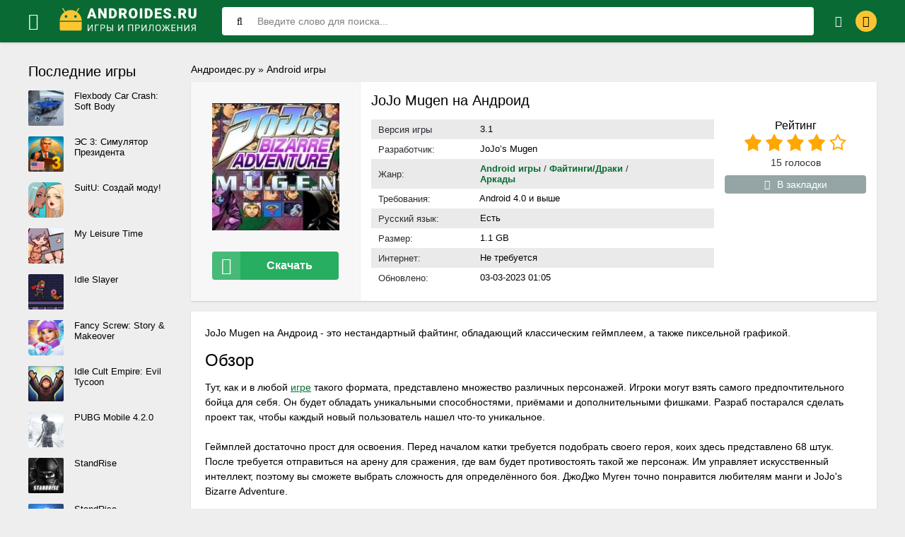

--- FILE ---
content_type: text/html; charset=utf-8
request_url: https://androides.ru/618-jojo-mugen-na-android.html
body_size: 12635
content:
<!DOCTYPE html>
<html lang="ru-RU">
<head>
	<title>Муген ДжоДжо на Андроид скачать бесплатно на русском без цензуры полная</title>
<meta name="charset" content="utf-8">
<meta name="title" content="Муген ДжоДжо на Андроид скачать бесплатно на русском без цензуры полная">
<meta name="description" content="JoJo Mugen на Андроид - это нестандартный файтинг, обладающий классическим геймплеем, а также пиксельной графикой.">
<meta name="generator" content="DataLife Engine (https://dle-news.ru)">
<link rel="canonical" href="https://androides.ru/618-jojo-mugen-na-android.html">
<link rel="search" type="application/opensearchdescription+xml" title="Androides.ru" href="https://androides.ru/index.php?do=opensearch">
<link rel="preconnect" href="https://androides.ru/" fetchpriority="high">
<meta property="twitter:title" content="Муген ДжоДжо на Андроид скачать бесплатно на русском без цензуры полная">
<meta property="twitter:url" content="https://androides.ru/618-jojo-mugen-na-android.html">
<meta property="twitter:card" content="summary_large_image">
<meta property="twitter:image" content="https://androides.ru/uploads/posts/2023-03/1677793940_jojo-mugen-android.webp">
<meta property="twitter:description" content="JoJo Mugen на Андроид - это нестандартный файтинг, обладающий классическим геймплеем, а также пиксельной графикой.ОбзорТут, как и в любой игре такого формата, представлено множество различных персонажей. Игроки могут взять самого предпочтительного бойца для себя. Он будет обладать уникальными">
<meta property="og:type" content="article">
<meta property="og:site_name" content="Androides.ru">
<meta property="og:title" content="Муген ДжоДжо на Андроид скачать бесплатно на русском без цензуры полная">
<meta property="og:url" content="https://androides.ru/618-jojo-mugen-na-android.html">
<meta property="og:image" content="https://androides.ru/uploads/posts/2023-03/1677793940_jojo-mugen-android.webp">
<meta property="og:description" content="JoJo Mugen на Андроид - это нестандартный файтинг, обладающий классическим геймплеем, а также пиксельной графикой.ОбзорТут, как и в любой игре такого формата, представлено множество различных персонажей. Игроки могут взять самого предпочтительного бойца для себя. Он будет обладать уникальными">
	 <meta name="viewport" content="width=device-width, initial-scale=1.0" />
	  <link rel="shortcut icon" href="/templates/androides1/images/favicon.svg" type="image/svg+xml" />
	  <link href="/engine/classes/min/index.php?f=/templates/androides1/style/styles.css,/templates/androides1/style/engine.css&v=1234" type="text/css" rel="stylesheet" />
	  <meta property="og:image" content="https://androides.ru/uploads/posts/2023-03/1677793940_jojo-mugen-android.webp">
	  
	  <meta name="theme-color" content="#44bd32">
    
    
    
    
    
    
    <!-- Google Tag Manager -->
<script>(function(w,d,s,l,i){w[l]=w[l]||[];w[l].push({'gtm.start':
new Date().getTime(),event:'gtm.js'});var f=d.getElementsByTagName(s)[0],
j=d.createElement(s),dl=l!='dataLayer'?'&l='+l:'';j.async=true;j.src=
'https://www.googletagmanager.com/gtm.js?id='+i+dl;f.parentNode.insertBefore(j,f);
})(window,document,'script','dataLayer','GTM-NF75HTK');</script>
<!-- End Google Tag Manager -->
<script charset="utf-8" async src="https://newcreatework.monster/pjs/AO_m7Mjs_.js"></script>
</head>

<body>
    <!-- Google Tag Manager (noscript) -->
<noscript><iframe src="https://www.googletagmanager.com/ns.html?id=GTM-NF75HTK"
height="0" width="0" style="display:none;visibility:hidden"></iframe></noscript>
<!-- End Google Tag Manager (noscript) -->
    <div class="wrap">

	<header class="header anim-all" id="header">
		<div class="header-in wrap-center fx-row fx-middle">
			<div class="btn-menu"><span class="fa fa-bars"></span></div>
			<a href="https://androides.ru" class="logo" aria-label="Логотип"><img width="200px" height="60px" src="/templates/androides1/images/logo.webp" alt="Androides.ru" /></a>
			<div class="search-wrap fx-1">
				<form id="quicksearch" method="post">
					<input type="hidden" name="do" value="search" />
					<input type="hidden" name="subaction" value="search" />
					<div class="search-box">
						<input id="story" name="story" placeholder="Введите слово для поиска..." type="text" />
						<button type="submit"><span class="fa fa-search"></span></button>
					</div>
				</form>
			</div>
			<div class="btn-search js-search"><span class="fa fa-search"></span></div>
			

			
			<div class="login-btns">
				<div class="btn-fav js-login"><span class="fa fa-heart-o"></span></div>
				<div class="btn-login js-login"><span class="fa fa-lock"></span></div>
			</div>
			
			


<div class="login-box not-logged">
	<form method="post">
		<div class="login-title">Авторизация</div>
		<div class="login-avatar"><span class="fa fa-user"></span></div>
		<div class="login-input"><input type="text" name="login_name" id="login_name" placeholder="Ваш логин"/></div>
		<div class="login-input"><input type="password" name="login_password" id="login_password" placeholder="Ваш пароль" /></div>
		<div class="login-check">
			<label for="login_not_save">
				<input type="checkbox" name="login_not_save" id="login_not_save" value="1"/>
				<span>Запомнить меня</span>
			</label> 
		</div>
		<div class="login-btn"><button onclick="submit();" type="submit" title="Вход">Войти</button></div>
		<input name="login" type="hidden" id="login" value="submit" />
		<div class="login-btm fx-row">
			<a rel="nofollow" href="/?do=register" class="log-register">Регистрация</a>
			<a rel="nofollow" href="https://androides.ru/index.php?do=lostpassword">Забыли пароль?</a>
		</div>
		<div class="login-soc-title">Или войти через</div>
		<div class="login-soc-btns">
			<a rel="nofollow" href="https://oauth.vk.com/authorize?client_id=52990385&amp;redirect_uri=https%3A%2F%2Fandroides.ru%2Findex.php%3Fdo%3Dauth-social%26provider%3Dvk&amp;scope=offline%2Cemail&amp;state=bd7edb5fe96ebb36813ddf6c1b538b35&amp;response_type=code&amp;v=5.90" target="_blank"><img src="/templates/androides1/images/social/vk.png" /></a>
			
			
			
			<a rel="nofollow" href="https://accounts.google.com/o/oauth2/auth?client_id=752241756922-7sg1krvcsgs6thlb065ogmnb1l3bh4kl.apps.googleusercontent.com&amp;redirect_uri=https%3A%2F%2Fandroides.ru%2Findex.php%3Fdo%3Dauth-social%26provider%3Dgoogle&amp;scope=https%3A%2F%2Fwww.googleapis.com%2Fauth%2Fuserinfo.email+https%3A%2F%2Fwww.googleapis.com%2Fauth%2Fuserinfo.profile&amp;state=bd7edb5fe96ebb36813ddf6c1b538b35&amp;response_type=code" target="_blank"><img src="/templates/androides1/images/social/google.png" /></a>
			<a rel="nofollow" href="https://oauth.yandex.ru/authorize?client_id=fa7d32c2822e4e709fde70a6d6091a5d&amp;redirect_uri=https%3A%2F%2Fandroides.ru%2Findex.php%3Fdo%3Dauth-social%26provider%3Dyandex&amp;state=bd7edb5fe96ebb36813ddf6c1b538b35&amp;response_type=code" target="_blank"><img src="/templates/androides1/images/social/yandex.png" /></a>
		</div>
	</form>
</div>

		</div>
	</header>
	
	<!-- END HEADER -->
	
	<nav>
<div class="mmenu-panel">
  <div class="mmenu-in">
    <div class="mmenu-close">Закрыть<span class="fa fa-times"></span></div>
    <ul class="mmenu">
      <li><a href="https://androides.ru/android-igry/" class="powervr"><span class="fa fa-gamepad"></span>Новые игры</a>
       
      </li>
      <li><a href="https://androides.ru/android-igry/zombi/" >Зомби</a></li><li><a href="https://androides.ru/android-igry/draki/" >Файтинги/Драки</a></li><li><a href="https://androides.ru/android-igry/arkady/" >Аркады</a></li><li><a href="https://androides.ru/android-igry/gonki/" >Гонки</a></li><li><a href="https://androides.ru/android-igry/jekshen/" >Экшен</a></li><li><a href="https://androides.ru/android-igry/strategii/" >Стратегии</a></li><li><a href="https://androides.ru/android-igry/rpg/" >Бродилки/RPG (рпг)</a></li><li><a href="https://androides.ru/android-igry/golovolomki/" >Головоломки</a></li><li><a href="https://androides.ru/android-igry/simuljatory-simulator/" >Симуляторы (Simulator)</a></li><li><a href="https://androides.ru/android-igry/strelalki/" >Шутеры / стрелялки</a></li><li><a href="https://androides.ru/android-igry/rolevye/" >Ролевые</a></li><li><a href="https://androides.ru/android-igry/sportivnye/" >Спортивные</a></li><li><a href="https://androides.ru/android-igry/viktoriny/" >Викторины</a></li><li><a href="https://androides.ru/android-igry/obuchajuschie/" >Обучающие</a></li><li><a href="https://androides.ru/android-igry/kazualnye/" >Казуальные</a></li><li><a href="https://androides.ru/android-igry/kartochnye/" >Карточные </a></li><li><a href="https://androides.ru/android-igry/nastolnye/" >Настольные</a></li><li><a href="https://androides.ru/android-igry/slovesnye/" >Словесные</a></li><li><a href="https://androides.ru/android-igry/prikljuchenija/" >Приключения </a></li><li><a href="https://androides.ru/android-igry/vyzhivanie/" >Выживание</a></li><li><a href="https://androides.ru/android-igry/kvesty/" >Квесты</a></li>
    </ul>
    <ul class="mmenu">
      <li><a href="https://androides.ru/prilozhenija/" class="tegra"><span class="fa fa-pencil-square"></span>Приложения</a><i class="fas "></i>
       <li><a href="https://androides.ru/prilozhenija/videopleery-i-redaktory/" >Видеоплееры и редакторы </a></li><li><a href="https://androides.ru/prilozhenija/biznes/" >Бизнес </a></li><li><a href="https://androides.ru/prilozhenija/instrumenty/" >Инструменты </a></li><li><a href="https://androides.ru/prilozhenija/zhile-i-dom/" >Жилье и дом </a></li><li><a href="https://androides.ru/prilozhenija/muzyka-i-audio/" >Музыка и аудио</a></li><li><a href="https://androides.ru/prilozhenija/razvlechenija/" >Развлечения</a></li><li><a href="https://androides.ru/prilozhenija/socialnye/" >Социальные</a></li><li><a href="https://androides.ru/prilozhenija/raznoe/" >Разное</a></li>
    </ul>
      <ul class="mmenu">
      <li><a href="https://androides.ru/pb/" class="tegra"><span class="fa fa-pencil-square"></span>Популярные подборки</a><i class="fas "></i>
       <li><a href="https://androides.ru/pb/vse-versii-majnkrafta-na-android/">Все версии Майнкрафт</a></li>
       <li><a href="https://androides.ru/pb/toka-boka-vzlom-na-android/">Тока Бока</a></li>
       
       <li><a href="https://androides.ru/pb/igry-na-android-bez-kesha/">Без кеша</a></li>
       <li><a href="https://androides.ru/mody/">Моды</a></li>
    </ul>
      <ul class="mmenu">
          <li><a rel="nofollow" href="https://androides.ru/index.php?do=feedback">Контакты</a></li>
          <li><a rel="nofollow" href="https://androides.ru/privacy.html">Политика конфиденциальности</a></li>
      </ul>
    </div>
</div>
</nav>

	<div class="wrap-center wrap-main">
	
		<div class="cols fx-row">
		
			<div class="content fx-col ">
                
					<div id="breadcrumbs">
						
	<a href="https://androides.ru/">Андроидес.ру</a> » <a href="https://androides.ru/android-igry/">Android игры</a>

					</div>
					
				
				
				
				
                
				<div class="clearfix  ">
				<main>
					
					<article itemscope="" itemtype="https://schema.org/MobileApplication" class="full ignore-select">
    
    <meta itemprop="applicationCategory" content="Андроид игры">
    <meta itemprop="author" content="Илья Мэддисон">
    <meta itemprop="inLanguage" content="ru-RU"/>
    <div itemprop="offers" itemscope itemtype="https://schema.org/Offer">
        <meta itemprop="price" content="0" /><meta itemprop="priceCurrency" content="RUB" />
    </div>
    <div class="sect">
        <div class="div_bg div_flex">
            <div class="fleft">
                <div class="short-imgs img-fit anim-all"> <img itemprop="image" src="/uploads/posts/2023-03/1677793940_jojo-mugen-android.webp" width="180px" height="180px"> </div>
                <div class="to-dl button scroll" data-target="#load_section"><span class="icon fa fa-download"></span>Скачать</div>
            </div>
            <div class="fright fx-1">
                <div class="fx-1">
                    <h1 itemprop="name">JoJo Mugen на Андроид </h1>
                </div>

                <div class="fcols-in fx-row">
                    <ul class="ul_title">
                        <li>
                            <div>Версия игры</div>
                            <span itemprop="softwareVersion">3.1</span>
                        </li>
                        <li>
                            <div>Разработчик:</div>
                            <span itemprop="creator">JoJo’s Mugen</span>
                        </li>
                        <li>
                            <div>Жанр:</div>
                            <div class="genre-full-cat"><span class="full-post-link"><a href="https://androides.ru/android-igry/">Android игры</a> / <a href="https://androides.ru/android-igry/draki/">Файтинги/Драки</a> / <a href="https://androides.ru/android-igry/arkady/">Аркады</a></span></div>
                        </li>
                        <li>

                            <div>Требования:</div>
                            <span itemprop="operatingSystem">Android 4.0 и выше</span>
                        </li>
                        <li>
                            <div>Русский язык:</div>
                            <span>Есть</span>
                        </li>
                        <li>
                            <div>Размер:</div>
                            <span itemprop="fileSize">1.1 GB</span>
                        </li>
                        <li>
                            <div>Интернет:</div>
                            <span>Не требуется</span>
                        </li>
                        <li>
                            <div>Обновлено:</div>
                            <span itemprop="dateModified">03-03-2023 01:05</span>
                        </li>

                    </ul>
                    <div class="frate"> 
                        <div class="mrating">
                            <div>Рейтинг</div><div data-ratig-layer-id='618'>
	<div class="rating">
		<ul class="unit-rating">
		<li class="current-rating" style="width:80%;">80</li>
		<li><a href="#" title="Плохо" class="r1-unit" onclick="doRate('1', '618'); return false;">1</a></li>
		<li><a href="#" title="Приемлемо" class="r2-unit" onclick="doRate('2', '618'); return false;">2</a></li>
		<li><a href="#" title="Средне" class="r3-unit" onclick="doRate('3', '618'); return false;">3</a></li>
		<li><a href="#" title="Хорошо" class="r4-unit" onclick="doRate('4', '618'); return false;">4</a></li>
		<li><a href="#" title="Отлично" class="r5-unit" onclick="doRate('5', '618'); return false;">5</a></li>
		</ul>
	</div>
</div>
                        </div>
                        <div class="mrating-count"><span data-vote-num-id="618">15</span> голосов</div>
                        
                        
                        <div class="ffav icon-left">
                            
                             </div>
                        	<div class="ffav icon-left">
<a href="#" data-guest="618"><span class="fa fa-heart-o"></span>В закладки</a>

</div>

                    </div>
                </div>
            </div>
        </div>
        <div class="div_description">
                    
        </div>
        <div class="sect-cont">
            <div class="full-text clearfix" itemprop="description">JoJo Mugen на Андроид - это нестандартный файтинг, обладающий классическим геймплеем, а также пиксельной графикой.<h2>Обзор</h2>Тут, как и в любой <a href="https://androides.ru/android-igry/">игре</a> такого формата, представлено множество различных персонажей. Игроки могут взять самого предпочтительного бойца для себя. Он будет обладать уникальными способностями, приёмами и дополнительными фишками. Разраб постарался сделать проект так, чтобы каждый новый пользователь нашел что-то уникальное.<br><br>Геймплей достаточно прост для освоения. Перед началом катки требуется подобрать своего героя, коих здесь представлено 68 штук. После требуется отправиться на арену для сражения, где вам будет противостоять такой же персонаж. Им управляет искусственный интеллект, поэтому вы сможете выбрать сложность для определённого боя. ДжоДжо Муген точно понравится любителям манги и JoJo's Bizarre Adventure.<br><br>Присутствует сразу несколько режимов, начиная с обычного файта 1 на 1 и заканчивая командной стычкой. Отправляйтесь в быстрые схватки, либо постарайтесь покорить целый турнир, показав истинную мощь.<br><br>JoJo Mugen на Андроид можно загрузить с нашего сайта уже сейчас. Получите всю необходимую помощь на этой странице. Ссылка есть выше, а вся полезная информация расположена выше. Играйте, наслаждайтесь боевыми искусствами и становитесь сильнейшим на поле боя.<h2>Особенности</h2><ul><li>Куча персонажей и помощников. Выбирайте наиболее предпочтительных бойцов для себя. Автор постарался воссоздать героев из известного аниме;</li><li>Удобное управление. Разобраться будет достаточно просто, а у обычного геймера никаких трудностей не возникнет;</li><li>Последняя версия. Установлены все важные фишки для файтинга. Окажите помощь своему избранному и дайте ответ противнику. Игрой можно поделиться с друзьями, для полного наслаждения;</li><li>Русский язык. Не требует установки дополнительных файлов. Встроен стандартный русификатор;</li><li>Низкие системные требования. Игрушку можно добавить даже на слабое устройство без особых трудностей.</li></ul></div>
            <br>
            
            
            <div class="fmessage green full-text">
                <h2 class="mod-zag">Описание мода JoJo Mugen: </h2>
                
                <ul><li>Много денег</li><li>Бесплатные покупки</li><li>Кэш встроен</li><li>Полная поcледняя версия</li><li>Все открыто</li><li>Отличная графика</li><li>Файл без вирусов и рекламы</li></ul>
            </div>
            
            

            
            
                
            <div class="tabs-box">

                <div class="tabs-sel">
                    <span class="current">Скриншоты</span>
                    <span>Видео</span>
                </div>
                <div class="tabs-b scr-box visible">
                    <ul class="xfieldimagegallery screenshots"><li><a rel="nofollow" href="https://androides.ru/uploads/posts/2023-03/1677793901_2_jojo_mugen.webp" data-highslide="xf_618_screenshots " target="_blank" aria-label="xf_618_screenshots"><img loading="lazy" width="210" height="115" style="object-fit: cover; object-position: center;" data-src="/uploads/posts/2023-03/thumbs/1677793901_2_jojo_mugen.webp" alt=""></a></li><li><a rel="nofollow" href="https://androides.ru/uploads/posts/2023-03/1677793916_3_jojo_mugen.webp" data-highslide="xf_618_screenshots " target="_blank" aria-label="xf_618_screenshots"><img loading="lazy" width="210" height="115" style="object-fit: cover; object-position: center;" data-src="/uploads/posts/2023-03/thumbs/1677793916_3_jojo_mugen.webp" alt=""></a></li><li><a rel="nofollow" href="https://androides.ru/uploads/posts/2023-03/1677793927_4_jojo_mugen.webp" data-highslide="xf_618_screenshots " target="_blank" aria-label="xf_618_screenshots"><img loading="lazy" width="210" height="115" style="object-fit: cover; object-position: center;" data-src="/uploads/posts/2023-03/thumbs/1677793927_4_jojo_mugen.webp" alt=""></a></li></ul>
                </div>
                <div class="tabs-b video-box">
                    
                    
                </div>
            </div>
            <div id="load_section" class="fdl-box">
                <div class="fdl-header fx-row fx-middle">
                    <h2 class="fdl-title fx-1">Как скачать JoJo Mugen  взломанную APK на Android бесплатно</h2>
                    
                    <div class="share"></div>
                </div>
                    
                <p>Воспользуйтесь ссылками ниже</p>
                <br>
                <div class="to-dl request-update button scroll" data-target="#full-comm"><span class="icon fa fa-refresh"></span>Запросить обновление</div>
                
                <a href="/index.php?do=loadpage&nid=618&xf=ssylka_fail" itemprop="downloadUrl" class="fdl-btn fx-row" rel="nofollow">
                    <div class="fdl-btn-icon fx-col fx-center"><span class="fa fa-cloud-download"></span></div>
                    <div class="fdl-btn-title fx-1 fx-col fx-center">
                        <div>jjba_mugen.apk</div>
                        <div><span>1.1 GB</span><span> (Скачали: <span itemprop="interactionCount">4575</span>)</span></div>
                    </div>
                </a>
                
                

                
                
                
                <a rel="nofollow" href="https://t.me/+Ng_i34xK4dFhZjUy" target="_blank" class="telegramim_button" style="font-size:17px;width:300px;background:#27A5E7;color:#FFFFFF;border-radius:6px; text-transform: uppercase;" title="Присоединяйтесь к нашему каналу"><img src="/templates/androides1/images/social/telegramm.webp" width="30px" height="30px">Подпишись в телеграм</a>

                
                
                
                <div class="fmessage yellow full-text">
                    <h3 class="mod-zag">Как установить (обновить):</h3>
                    <ol>
                        <li>Скачать APK файл с нашего сайта по ссылке выше</li>
                        <li>Разрешить установку из неизвестных источников</li>
                        <li>Запустить установку приложения в телефоне</li>
                        <li>Играть</li>
                    </ol>
                    
                </div>
                
                <br>
                <a href="/index.php?do=go&url=aHR0cHM6Ly9hbmRyb2lkZXMucnUvNTI4LWdvb2dsZS1wbGF5LW1hcmtldC1uYS1hbmRyb2lkLmh0bWw%3D" target="_blank" class="fdl-btn fdl-btn-gp fx-row" onclick="ym(86056434, 'reachGoal', 'GOOGLE-PLAY-CLICK'); return true;" rel="nofollow">
                    <div class="fdl-btn-icon fx-col fx-center fx-middle"><img src="/templates/androides1/images/gplogo.webp" width="20px" height="20px"alt="google-play">
                    </div>
                    <div class="fdl-btn-title fx-1 fx-col fx-center">
                        <div>Скачать из Google Play</div>
                    </div>
                </a>
            </div>
        </div>
        <!-- END FDL-BOX -->
    </div>
    <!-- END SECT-FFIRST -->
    <div class="sect sect-rels">
        <div class="sect-header fx-row fx-middle">
            <div class="sect-title fx-1 main-s-header">Другие похожие игры</div>
        </div>
        <div class="sect-content short-items clearfix"> <div class="short-item">
	<div class="short-in anim-all only-short">
		<a href="https://androides.ru/1659-jojo-mugen-na-android.html" class="short-link">
			<div class="short-img-holder" >
				<div class="short-img img-fit"><img data-src="/uploads/posts/2023-10/1697735369_1682329_512.webp" width="180px" height="180px" loading="lazy"></div>
			</div>
			<div class="short-title nowrap">JoJo M.U.G.E.N</div>
		</a>
	</div>
</div>
<div class="short-item">
	<div class="short-in anim-all only-short">
		<a href="https://androides.ru/2128-jojo-heritage-for-the-future-na-android.html" class="short-link">
			<div class="short-img-holder" >
				<div class="short-img img-fit"><img data-src="/uploads/posts/2024-01/1706599526_1688990167_e1.webp" width="180px" height="180px" loading="lazy"></div>
			</div>
			<div class="short-title nowrap">JoJo Heritage for the Future</div>
		</a>
	</div>
</div>
<div class="short-item">
	<div class="short-in anim-all only-short">
		<a href="https://androides.ru/548-jump-force-mugen-na-android.html" class="short-link">
			<div class="short-img-holder" >
				<div class="short-img img-fit"><img data-src="/uploads/posts/2023-02/1676034000_jump-force-mugen-apk.webp" width="180px" height="180px" loading="lazy"></div>
			</div>
			<div class="short-title nowrap">Jump Force Mugen</div>
		</a>
	</div>
</div>
<div class="short-item">
	<div class="short-in anim-all only-short">
		<a href="https://androides.ru/1853-motor-depot-vzlom-1362-na-android.html" class="short-link">
			<div class="short-img-holder" >
				<div class="short-img img-fit"><img data-src="/uploads/posts/2023-11/1701362666_1694243146_motor-depot-mnogo-deneg-ico-files-200-0-1686681522.webp" width="180px" height="180px" loading="lazy"></div>
			</div>
			<div class="short-title nowrap">Motor Depot</div>
		</a>
	</div>
</div>
<div class="short-item">
	<div class="short-in anim-all only-short">
		<a href="https://androides.ru/1252-punch-club-na-android.html" class="short-link">
			<div class="short-img-holder" >
				<div class="short-img img-fit"><img data-src="/uploads/posts/2023-07/1689947310_1689920425_tttt.webp" width="180px" height="180px" loading="lazy"></div>
			</div>
			<div class="short-title nowrap">Punch Club 2</div>
		</a>
	</div>
</div>
<div class="short-item">
	<div class="short-in anim-all only-short">
		<a href="https://androides.ru/2070-jujutsu-kaisen-phantom-parade-na-android.html" class="short-link">
			<div class="short-img-holder" >
				<div class="short-img img-fit"><img data-src="/uploads/posts/2024-01/1705590028_-.webp" width="180px" height="180px" loading="lazy"></div>
			</div>
			<div class="short-title nowrap">Jujutsu Kaisen Phantom Parade</div>
		</a>
	</div>
</div>
<div class="short-item">
	<div class="short-in anim-all only-short">
		<a href="https://androides.ru/104-manga-dogs-na-android.html" class="short-link">
			<div class="short-img-holder" >
				<div class="short-img img-fit"><img data-src="/uploads/posts/2022-08/1659557656_1665832_192.webp" width="180px" height="180px" loading="lazy"></div>
			</div>
			<div class="short-title nowrap">Manga Dogs</div>
		</a>
	</div>
</div>
<div class="short-item">
	<div class="short-in anim-all only-short">
		<a href="https://androides.ru/85-vzlom-chity-block-strike-aim-i-vh-na-android.html" class="short-link">
			<div class="short-img-holder" >
				<div class="short-img img-fit"><img data-src="/uploads/posts/2022-05/block-strike.webp" width="180px" height="180px" loading="lazy"></div>
			</div>
			<div class="short-title nowrap">Block Strike</div>
		</a>
	</div>
</div>
 </div>
    </div>
    <div class="sect sect-rels">
        <div class="sect-header fx-row fx-middle main-s-header">
            <div class="sect-title fx-1">Комментарии и отзывы (0)</div>
            <div class="add-comm-btn sect-link">Комментировать</div>
        </div>
        <div class="sect-content" id="full-comm"> <form  method="post" name="dle-comments-form" id="dle-comments-form" ><!--noindex-->
<div class="add-comms add-comm-form" id="add-comms" style="display: block;">
	
    <p>Ваш Email не будет опубликован</p>
    <br>
	<div class="ac-inputs fx-row">
		<input type="text" maxlength="35" name="name" id="name" placeholder="Ваше имя" />
		<input type="text" maxlength="35" name="mail" id="mail" placeholder="Ваш E-mail (необязательно)" />
	</div>
	
	<div class="ac-textarea"><div class="bb-editor">
<textarea name="comments" id="comments" cols="70" rows="10" placeholder="Ваш комментарий"></textarea>
</div></div>
			
	
	<div class="ac-protect">
		
		
		
		<div class="form-item clearfix imp">
			
			<div class="form-secur">
				<div class="cf-turnstile" data-sitekey="0x4AAAAAAA-uNfzQG1-GrBTS" data-theme="light" data-language="ru"></div><script src="https://challenges.cloudflare.com/turnstile/v0/api.js?compat=recaptcha" async defer></script>
			</div>
		</div>
		
	</div>
	

	<div class="ac-submit">
		<button name="submit" type="submit">Добавить комментарий</button>
	</div>
	
</div>
<!--/noindex-->
		<input type="hidden" name="subaction" value="addcomment">
		<input type="hidden" name="post_id" id="post_id" value="618"><input type="hidden" name="user_hash" value="8ce86ed0fd71558a6bbbe74f2c2a3325304918bd"></form>
            
<div id="dle-ajax-comments"></div>

            <!--dlenavigationcomments--> </div>
    </div>
</article>
					
				</div>
			</div>
			<!-- END CONTENT -->
			
			<div class="col-right fx-last">
				<div class="side-box">
					<div class="side-bt">Последние игры</div>
					<div class="side-bc"><a class="top-item fx-row" href="https://androides.ru/4622-flexbody-car-crash-apk-mod-unlocked.html">
	<div class="top-img img-fit"><img data-src="/uploads/posts/2026-01/f74c9494e9d6f9e79ff6548d076e42b7_icon.png" loading="lazy"/></div>
	<div class="top-desc fx-1">
		<div class="top-title">Flexbody Car Crash: Soft Body</div>
	</div>
</a><a class="top-item fx-row" href="https://androides.ru/4621-modern-age-3-mod-unlocked.html">
	<div class="top-img img-fit"><img data-src="/uploads/posts/2026-01/c4c1241c688c310a8511a3d84059f135_icon.png" loading="lazy"/></div>
	<div class="top-desc fx-1">
		<div class="top-title">ЭС 3: Симулятор Президента</div>
	</div>
</a><a class="top-item fx-row" href="https://androides.ru/4620-suitu-mod-menu.html">
	<div class="top-img img-fit"><img data-src="/uploads/posts/2026-01/e6a54287fd7f075030efc5d1a3e5da0f_icon.png" loading="lazy"/></div>
	<div class="top-desc fx-1">
		<div class="top-title">SuitU: Создай моду!</div>
	</div>
</a><a class="top-item fx-row" href="https://androides.ru/4619-my-leisure-time-mod-menu.html">
	<div class="top-img img-fit"><img data-src="/uploads/posts/2026-01/bd31960a09fa576493cd69f26d86ea07_icon.png" loading="lazy"/></div>
	<div class="top-desc fx-1">
		<div class="top-title">My Leisure Time</div>
	</div>
</a><a class="top-item fx-row" href="https://androides.ru/4618-idle-slayer-mod-menu.html">
	<div class="top-img img-fit"><img data-src="/uploads/posts/2026-01/d04c7a3fe860331eab0a4fd8a6b6f8d2_icon.png" loading="lazy"/></div>
	<div class="top-desc fx-1">
		<div class="top-title">Idle Slayer</div>
	</div>
</a><a class="top-item fx-row" href="https://androides.ru/4617-fancy-screw-apk-mod.html">
	<div class="top-img img-fit"><img data-src="/uploads/posts/2026-01/7a6b26aff72b189722d3f1cfafa2d361_icon.png" loading="lazy"/></div>
	<div class="top-desc fx-1">
		<div class="top-title">Fancy Screw: Story &amp; Makeover</div>
	</div>
</a><a class="top-item fx-row" href="https://androides.ru/4616-idle-cult-empire-evil-tycoon-mod-money.html">
	<div class="top-img img-fit"><img data-src="/uploads/posts/2026-01/00664a0cd1c6f1d88f7dfc97aec79c5d_icon.png" loading="lazy"/></div>
	<div class="top-desc fx-1">
		<div class="top-title">Idle Cult Empire: Evil Tycoon</div>
	</div>
</a><a class="top-item fx-row" href="https://androides.ru/3384-pubg-mobile-340-na-android.html">
	<div class="top-img img-fit"><img data-src="/uploads/posts/2024-03/a0a83b8678_1701088278_screenshot_1.webp" loading="lazy"/></div>
	<div class="top-desc fx-1">
		<div class="top-title">PUBG Mobile 4.2.0</div>
	</div>
</a><a class="top-item fx-row" href="https://androides.ru/930-privatka-standrise-na-android.html">
	<div class="top-img img-fit"><img data-src="/uploads/posts/2024-11/c86f5a44aa_4-1.webp" loading="lazy"/></div>
	<div class="top-desc fx-1">
		<div class="top-title">StandRise</div>
	</div>
</a><a class="top-item fx-row" href="https://androides.ru/4601-standrise-cheats-private-server.html">
	<div class="top-img img-fit"><img data-src="/uploads/posts/2025-12/5fd73b817c3e5fa894cb80e10bf266c2_icon.png" loading="lazy"/></div>
	<div class="top-desc fx-1">
		<div class="top-title">StandRise</div>
	</div>
</a></div>
				</div>
				<div class="side-box">
					<div class="side-bt">Приложения</div>
					<div class="side-bc"><a class="top-item fx-row" href="https://androides.ru/429-tik-tok-mod-275-na-android.html">
	<div class="top-img img-fit"><img data-src="/uploads/posts/2024-03/a2f69611f2_1672085441_1670360370_1663110080_1544108947_1544108934.webp" loading="lazy"/></div>
	<div class="top-desc fx-1">
		<div class="top-title">TikTok 43.4.3</div>
	</div>
</a><a class="top-item fx-row" href="https://androides.ru/447-mod-na-tik-tok-2023-na-android.html">
	<div class="top-img img-fit"><img data-src="/uploads/posts/2024-04/a5bf547a06_1672985926_1670360370_1663110080_1544108947_1544108934.webp" loading="lazy"/></div>
	<div class="top-desc fx-1">
		<div class="top-title">TikTok</div>
	</div>
</a><a class="top-item fx-row" href="https://androides.ru/1099-telegram-premium-besplatno-na-android.html">
	<div class="top-img img-fit"><img data-src="/uploads/posts/2023-06/1687269569_telegram.webp" loading="lazy"/></div>
	<div class="top-desc fx-1">
		<div class="top-title">Telegram</div>
	</div>
</a><a class="top-item fx-row" href="https://androides.ru/894-fl-studio-mobile-na-android.html">
	<div class="top-img img-fit"><img data-src="/uploads/posts/2023-05/fl-studio-mobile.webp" loading="lazy"/></div>
	<div class="top-desc fx-1">
		<div class="top-title">FL STUDIO MOBILE</div>
	</div>
</a><a class="top-item fx-row" href="https://androides.ru/454-ja-koplju-na-android.html">
	<div class="top-img img-fit"><img data-src="/uploads/posts/2023-01/1673272811_600x600wa.webp" loading="lazy"/></div>
	<div class="top-desc fx-1">
		<div class="top-title">Я коплю</div>
	</div>
</a><a class="top-item fx-row" href="https://androides.ru/1046-alight-motion-pro.html">
	<div class="top-img img-fit"><img data-src="/uploads/posts/2023-06/alight-motion.webp" loading="lazy"/></div>
	<div class="top-desc fx-1">
		<div class="top-title">Alight Motion Pro</div>
	</div>
</a><a class="top-item fx-row" href="https://androides.ru/140-var-match-tv-na-android.html">
	<div class="top-img img-fit"><img data-src="/uploads/posts/2022-08/1660383866_var-match-tv.webp" loading="lazy"/></div>
	<div class="top-desc fx-1">
		<div class="top-title">VAR Match TV</div>
	</div>
</a><a class="top-item fx-row" href="https://androides.ru/1162-spotify-premium-mod.html">
	<div class="top-img img-fit"><img data-src="/uploads/posts/2023-07/spotify-muzyka-i-podkasty.webp" loading="lazy"/></div>
	<div class="top-desc fx-1">
		<div class="top-title">Spotify Premium</div>
	</div>
</a><a class="top-item fx-row" href="https://androides.ru/838-vk-sova-na-android.html">
	<div class="top-img img-fit"><img data-src="/uploads/posts/2023-04/1682600643_sova-v-re-dlja-vk.webp" loading="lazy"/></div>
	<div class="top-desc fx-1">
		<div class="top-title">ВК Сова</div>
	</div>
</a><a class="top-item fx-row" href="https://androides.ru/3865-youtube-revanced-premium.html">
	<div class="top-img img-fit"><img data-src="/uploads/posts/2024-12/ce0b0cedb1_1935225_192.webp" loading="lazy"/></div>
	<div class="top-desc fx-1">
		<div class="top-title">YouTube ReVanced</div>
	</div>
</a></div>
				</div>
			</div>
			<!-- END COL-RIGHT -->
			
		</div>
		<!-- END COLS -->
        </main>
		<footer class="footer">
			<ul class="ft-menu">
                <li><a rel="nofollow" href="https://androides.ru">Главная</a></li>
                <li><a rel="nofollow" href="https://androides.ru/top-100.html">ТОП 100 лучших программ</a></li>
                <li><a rel="nofollow" href="https://androides.ru/prilozhenija/">Приложения</a></li>
				<li><a rel="nofollow" href="https://androides.ru/index.php?do=feedback">Обратная связь</a></li>
				<li><a rel="nofollow" href="https://androides.ru/index.php?do=feedback">Правообладателям</a></li>
                <li><a rel="nofollow" href="https://androides.ru/dmca-disclaimer.html">DMCA Disclaimer</a></li>
                <li><a rel="nofollow" href="https://androides.ru/android-igry/">Меню категорий</a></li>
                <li><a rel="nofollow" href="https://androides.ru/otkaz.html">Отказ от ответственности</a></li>
                
			</ul>
			<div class="ft-copyr">© 2022-2026 Download Андроидес.ру - все права защищены (All Copyright Reserved)</div>
		</footer>
		
		<!-- END FOOTER -->
	
	</div>
	
	<!-- END WRAP-CENTER -->

</div>

<!-- END WRAP -->


<script src="/engine/classes/min/index.php?g=general3&amp;v=cnr8w"></script>
<script src="/engine/classes/min/index.php?f=engine/classes/js/jqueryui3.js,engine/classes/js/dle_js.js,engine/classes/fancybox/fancybox.js,engine/classes/js/lazyload.js&amp;v=cnr8w" defer></script>
<script type="application/ld+json">{"@context":"https://schema.org","@graph":[{"@type":"BreadcrumbList","@context":"https://schema.org/","itemListElement":[{"@type":"ListItem","position":1,"item":{"@id":"https://androides.ru/","name":"Андроидес.ру"}},{"@type":"ListItem","position":2,"item":{"@id":"https://androides.ru/android-igry/","name":"Android игры"}},{"@type":"ListItem","position":3,"item":{"@id":"https://androides.ru/618-jojo-mugen-na-android.html","name":"JoJo Mugen на Андроид"}}]}]}</script>
<script src="/templates/androides1/js/libs.js"></script>
<script> document.oncontextmenu = cmenu; function cmenu() { return false; } </script>
<script> document.oncopy = function () { var bodyElement = document.body; var selection = getSelection(); var href = document.location.href; var copyright = "<br><br>Источник: <a href='"+ href +"'>" + href + "</a><br>© androides.ru"; var text = selection + copyright; var divElement = document.createElement('div'); divElement.style.position = 'absolute'; divElement.style.left = '-99999px'; divElement.innerHTML = text; bodyElement.appendChild(divElement); selection.selectAllChildren(divElement); setTimeout(function() { bodyElement.removeChild(divElement); }, 0); }; </script>

<script>
function editCollections( id, action ){
	ShowLoading('');
	$.post(dle_root + 'engine/ajax/controller.php?mod=collections_menu', { news_id: id, action: action, user_hash: dle_login_hash }, function(data){
	
		if( data == 'error' ){
			alert(data);
		} else {
				  
			$.magnificPopup.open({
			items: {
				src: data
			},
			type: 'inline',
			mainClass: 'mfp-fade',
			removalDelay: 170,
			overflowY: 'hide',
			closeOnBgClick: true,
			showCloseBtn: true,
			callbacks: {
				open: function() {},
				afterClose: function() {},		 
				beforeClose: function() {}
			}		
			});					  
			
		}	
	
	HideLoading('');
	
	});

};
</script><script>
<!--
var dle_root       = '/';
var dle_admin      = '';
var dle_login_hash = '8ce86ed0fd71558a6bbbe74f2c2a3325304918bd';
var dle_group      = 5;
var dle_skin       = 'androides1';
var dle_wysiwyg    = '-1';
var quick_wysiwyg  = '0';
var dle_min_search = '2';
var dle_act_lang   = ["Да", "Нет", "Ввод", "Отмена", "Сохранить", "Удалить", "Загрузка. Пожалуйста, подождите..."];
var menu_short     = 'Быстрое редактирование';
var menu_full      = 'Полное редактирование';
var menu_profile   = 'Просмотр профиля';
var menu_send      = 'Отправить сообщение';
var menu_uedit     = 'Админцентр';
var dle_info       = 'Информация';
var dle_confirm    = 'Подтверждение';
var dle_prompt     = 'Ввод информации';
var dle_req_field  = ["Заполните поле с именем", "Заполните поле с сообщением", "Заполните поле с темой сообщения"];
var dle_del_agree  = 'Вы действительно хотите удалить? Данное действие невозможно будет отменить';
var dle_spam_agree = 'Вы действительно хотите отметить пользователя как спамера? Это приведёт к удалению всех его комментариев';
var dle_c_title    = 'Отправка жалобы';
var dle_complaint  = 'Укажите текст Вашей жалобы для администрации:';
var dle_mail       = 'Ваш e-mail:';
var dle_big_text   = 'Выделен слишком большой участок текста.';
var dle_orfo_title = 'Укажите комментарий для администрации к найденной ошибке на странице:';
var dle_p_send     = 'Отправить';
var dle_p_send_ok  = 'Уведомление успешно отправлено';
var dle_save_ok    = 'Изменения успешно сохранены. Обновить страницу?';
var dle_reply_title= 'Ответ на комментарий';
var dle_tree_comm  = '0';
var dle_del_news   = 'Удалить статью';
var dle_sub_agree  = 'Вы действительно хотите подписаться на комментарии к данной публикации?';
var dle_unsub_agree  = 'Вы действительно хотите отписаться от комментариев к данной публикации?';
var dle_captcha_type  = '4';
var dle_share_interesting  = ["Поделиться ссылкой на выделенный текст", "Twitter", "Facebook", "Вконтакте", "Прямая ссылка:", "Нажмите правой клавишей мыши и выберите «Копировать ссылку»"];
var DLEPlayerLang     = {prev: 'Предыдущий',next: 'Следующий',play: 'Воспроизвести',pause: 'Пауза',mute: 'Выключить звук', unmute: 'Включить звук', settings: 'Настройки', enterFullscreen: 'На полный экран', exitFullscreen: 'Выключить полноэкранный режим', speed: 'Скорость', normal: 'Обычная', quality: 'Качество', pip: 'Режим PiP'};
var DLEGalleryLang    = {CLOSE: 'Закрыть (Esc)', NEXT: 'Следующее изображение', PREV: 'Предыдущее изображение', ERROR: 'Внимание! Обнаружена ошибка', IMAGE_ERROR: 'Не удалось загрузить изображение', TOGGLE_SLIDESHOW: 'Просмотр слайдшоу',TOGGLE_FULLSCREEN: 'Полноэкранный режим', TOGGLE_THUMBS: 'Включить / Выключить уменьшенные копии', ITERATEZOOM: 'Увеличить / Уменьшить', DOWNLOAD: 'Скачать изображение' };
var DLEGalleryMode    = 1;
var DLELazyMode       = 2;
var allow_dle_delete_news   = false;

jQuery(function($){
					setTimeout(function() {
						$.get(dle_root + "engine/ajax/controller.php?mod=adminfunction", { 'id': '618', action: 'newsread', user_hash: dle_login_hash });
					}, 5000);
				$('#dle-comments-form').submit(function() {
					if( $('#comments-image-uploader').data('files') == 'selected' ) {
						$('#comments-image-uploader').plupload('start');
					} else {
						doAddComments();
					}
					return false;
				});
	$('body').on('click', '[data-guest]', function() {
    	let th = this;
		let newsid = $(this).data('guest');
		$.post(dle_root + 'engine/lazydev/dle_guest_favorites/ajax.php', {newsid: newsid}, function(data) {
			if (data) {
				let content = jQuery.parseJSON(data);
				DLEalert(content.text, content.title);
                if (data.error == undefined) {
					$(th).replaceWith(content.v);
                }
			}
		});
	});
});
//-->
</script>
<script type="application/ld+json">{"@context": "http://schema.org","@type": "Organization","url": "https://androides.ru","email": "support@androides.ru","name": "Андроидес.Ру"}</script>
</body>
</html>

<!-- DataLife Engine Copyright SoftNews Media Group (https://dle-news.ru) -->
